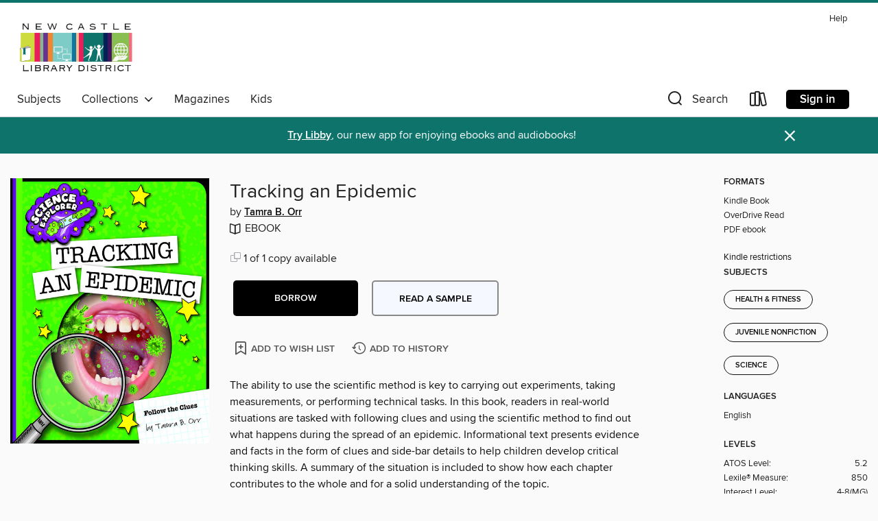

--- FILE ---
content_type: text/css; charset=utf-8
request_url: https://lamb.overdrive.com/assets/v3/css/45b2cd3100fbdebbdb6e3d5fa7e06ec7/colors.css?primary=%237dccc7&primaryR=125&primaryG=204&primaryB=199&primaryFontColor=%23000&secondary=%230d736b&secondaryR=13&secondaryG=115&secondaryB=107&secondaryFontColor=%23fff&bannerIsSecondaryColor=false&defaultColor=%23222
body_size: 1587
content:
.primary-color{color:#7dccc7!important}.primary-fill{fill:#7dccc7!important}.primary-background{background-color:#7dccc7}.primary-font{color:#000}.primary-font-highlight-box:before{content:'';position:absolute;display:block;top:0;bottom:0;left:0;right:0;background:#000;opacity:.08}.primary-font-highlight-box:after{content:'';position:absolute;display:block;top:0;bottom:0;left:0;right:0;border:1px dashed #000;opacity:.28}.secondary-font-highlight-box:before{content:'';position:absolute;display:block;top:0;bottom:0;left:0;right:0;background:#fff;opacity:.08}.secondary-font-highlight-box:after{content:'';position:absolute;display:block;top:0;bottom:0;left:0;right:0;border:1px dashed #fff;opacity:.28}.Hero .Hero-banner{background:#7dccc7!important}.Campaign{background:#7dccc7!important}.Campaign-title{color:#000}.Campaign-monochrome-svg{fill:#000}.Campaign-featuredTitle,.Campaign-featuredTitle:hover{color:#000}.Campaign-author,.Campaign-author:hover{color:#000}.Campaign-author:hover,.Campaign-learnMoreLink{color:#000}.Campaign-description{color:#000}.kindle-trouble-container .od-format-button{color:#fff!important}.button.place-a-hold.Button-holdButton{border:2px solid}.button.place-a-hold.Button-holdButton:hover{border:2px solid}.AccountPageMenu-tabListItem{border-color:#7dccc7!important}.primary-color-hover:hover{color:#7dccc7!important}.primary-color-focus:focus{color:#7dccc7!important}.secondary-color{color:#0d736b!important}.secondary-fill{fill:#0d736b!important}.secondary-color-hoverable{color:#0d736b}.secondary-color-hoverable:focus,.secondary-color-hoverable:hover{color:#0a5c55}.secondary-background{background:#0d736b!important;color:#fff!important}.secondary-color-hover:hover{color:#0d736b!important}.secondary-background-hover:hover{background:#0d736b!important}.secondary-color-focus:focus{color:#0d736b!important}.secondary-border-color{border-color:#0d736b!important}.secondary-underline{color:#0d736b!important;text-decoration:underline}.button.outline[disabled],.button.outline[disabled]:focus,.button.outline[disabled]:hover{color:#666!important;border-color:#666;background:0 0}.spinner{border-bottom:4px solid rgba(255,255,255,.2);border-left:4px solid rgba(255,255,255,.2);border-right:4px solid rgba(255,255,255,.2);border-top:4px solid rgba(255,255,255,.8)}.MergedSite .Header,.nav-container{border-top:4px solid #0d736b;background-color:#fff}.notificationDotContainer{background-color:#fff}.BrowseFormats .BrowseFormats-link.is-active:after,.BrowseFormats .BrowseFormats-link:after{background-color:#7dccc7}.icon-account.expanded{color:#0d736b!important}.top-bar-section li:not(.has-form) a:not(.button):not(.close-advantage-tout){color:#222;background-color:#fff}.top-bar-section .open li:not(.has-form) a:not(.button):not(.close-advantage-tout){color:#222;background-color:#fff}.notification-bell-svg{fill:#222;stroke:#222}.top-bar-section ul li{color:#222;background:0 0}.top-bar-section ul li:hover{background:0 0}.top-bar-section ul .open li:not(.has-form) a:not(.button):not(.close-advantage-tout){color:#222;background-color:#fff}.content.f-dropdown div h2,.content.f-dropdown div li h2{color:#7dccc7}.title-details .loan-button-audiobook .accordion .accordion-navigation a.primary:focus{box-shadow:none;color:#fff}.title-details .loan-button-audiobook .accordion .accordion-navigation a.primary:hover{color:#fff}.top-bar.expanded .toggle-topbar.menu-icon{color:#0d736b}nav.top-bar{background-color:#fff}nav.top-bar li.search-icon i.expanded{color:#0d736b}.top-bar.expanded .toggle-topbar.browse a{color:#0d736b}ul#lending-period-options-mobile.f-dropdown li a:after,ul#lending-period-options-mobile.f-dropdown li a:hover,ul#lending-period-options.f-dropdown li a:after,ul#lending-period-options.f-dropdown li a:hover{color:#0d736b}ul.pagination li.current a:focus,ul.pagination li.current a:hover,ul.pagination li.current button:focus,ul.pagination li.current button:hover{background:#7dccc7}.Toaster-toast:not(.is-burnt),.sample-only-banner{background-color:#0d736b;color:#fff}.sample-only-banner__message h1,.sample-only-banner__message h2,.sample-only-banner__message h3,.sample-only-banner__message h4,.sample-only-banner__message h5,.sample-only-banner__message h6{color:#fff}.accordion-navigation .content a li:hover{color:#0d736b}.library-card-sign-up a:hover{color:#7dccc7}span.selected,span.selected:hover{border-color:#0d736b}.collection-link.primary-color-hover:hover span.selected{border-color:#7dccc7}.Autocompletions .Autocompletions-item.is-active{border-left:solid 2px #0d736b!important}[dir=rtl] .Autocompletions .Autocompletions-item.is-active{border-left:inherit!important;border-right:solid 2px #0d736b!important}.media-container.list-view ul li .title-container .title-contents .title-header-bar.available-title a{color:#fff;background:#0d736b}.Nav-searchIcon--desktop.is-selected{border-bottom:2px solid #0d736b}.Nav-collectionsDropLink.open .Nav-collectionsDropArrow{color:#0d736b!important}.MobileNav-roomLibraryName,.Nav-room-logo--desktop{color:#0d736b!important}.DesktopNavLinks .DesktopNavLinks-link{color:#222}.Nav-accountDropArrow{color:#222}.Nav-collectionsDropArrow{color:#222}.Nav-searchIcon--desktop{color:#222}.Nav-bookshelfIcon--desktop{color:#222}.Nav-advancedSearch{color:#222}.Nav-advancedSearch:hover{color:#222}.Nav-advancedSearch:focus{color:#222}.Nav-advancedSearchCaret{color:#222}.getACardPromoHeader p{color:#222}.MobileNav{background-color:#fff;color:#222}.MobileNav-bookshelfIcon{color:#222}.MobileNav-hamburgerIcon{color:#222}.MobileNav-submitSearch{color:#222}.MobileNav-advancedSearch{color:#000;background-color:#fff}.MobileNav-searchInput{background:0 0!important}.Nav .Nav-searchBar{border-bottom:1px solid #ccc}.MobileNav-roomLogo,.Nav-room-sub-logo--desktop{color:#666}a.Nav-backToMainCollection{color:#222}a.Nav-backToMainCollection:hover{color:#222}.Nav-topRightLink:not(:first-child){border-left:1px solid #cdccd1}[dir=rtl] .Nav-topRightLink:not(:first-child){border-left:inherit;border-right:1px solid #cdccd1}.search-bar input{background:#fff!important}.MobileNav-clearSearchIcon,.Nav-clearSearch{background:#555}p.advantage-tout-text{color:#222}p.advantage-tout-text:hover{color:#222}

--- FILE ---
content_type: application/javascript
request_url: https://lightning.od-cdn.com/static/react/static/js/830.1aede9ae.chunk.js
body_size: 3481
content:
(self.webpackChunklightning_client=self.webpackChunklightning_client||[]).push([[830],{20830:function(t,e,n){t.exports=function(t){"use strict";function e(t){return t&&"object"==typeof t&&"default"in t?t:{default:t}}var n=e(t),r={s:"ein paar Sekunden",m:["eine Minute","einer Minute"],mm:"%d Minuten",h:["eine Stunde","einer Stunde"],hh:"%d Stunden",d:["ein Tag","einem Tag"],dd:["%d Tage","%d Tagen"],M:["ein Monat","einem Monat"],MM:["%d Monate","%d Monaten"],y:["ein Jahr","einem Jahr"],yy:["%d Jahre","%d Jahren"]};function i(t,e,n){var i=r[n];return Array.isArray(i)&&(i=i[e?0:1]),i.replace("%d",t)}var s={name:"de",weekdays:"Sonntag_Montag_Dienstag_Mittwoch_Donnerstag_Freitag_Samstag".split("_"),weekdaysShort:"So._Mo._Di._Mi._Do._Fr._Sa.".split("_"),weekdaysMin:"So_Mo_Di_Mi_Do_Fr_Sa".split("_"),months:"Januar_Februar_M\xe4rz_April_Mai_Juni_Juli_August_September_Oktober_November_Dezember".split("_"),monthsShort:"Jan._Feb._M\xe4rz_Apr._Mai_Juni_Juli_Aug._Sept._Okt._Nov._Dez.".split("_"),ordinal:function(t){return t+"."},weekStart:1,yearStart:4,formats:{LTS:"HH:mm:ss",LT:"HH:mm",L:"DD.MM.YYYY",LL:"D. MMMM YYYY",LLL:"D. MMMM YYYY HH:mm",LLLL:"dddd, D. MMMM YYYY HH:mm"},relativeTime:{future:"in %s",past:"vor %s",s:i,m:i,mm:i,h:i,hh:i,d:i,dd:i,M:i,MM:i,y:i,yy:i}};return n.default.locale(s,null,!0),s}(n(44689))},44689:function(t){t.exports=function(){"use strict";var t=1e3,e=6e4,n=36e5,r="millisecond",i="second",s="minute",u="hour",a="day",o="week",h="month",f="quarter",c="year",d="date",l="Invalid Date",M=/^(\d{4})[-/]?(\d{1,2})?[-/]?(\d{0,2})[Tt\s]*(\d{1,2})?:?(\d{1,2})?:?(\d{1,2})?[.:]?(\d+)?$/,$=/\[([^\]]+)]|Y{1,4}|M{1,4}|D{1,2}|d{1,4}|H{1,2}|h{1,2}|a|A|m{1,2}|s{1,2}|Z{1,2}|SSS/g,_={name:"en",weekdays:"Sunday_Monday_Tuesday_Wednesday_Thursday_Friday_Saturday".split("_"),months:"January_February_March_April_May_June_July_August_September_October_November_December".split("_"),ordinal:function(t){var e=["th","st","nd","rd"],n=t%100;return"["+t+(e[(n-20)%10]||e[n]||e[0])+"]"}},m=function(t,e,n){var r=String(t);return!r||r.length>=e?t:""+Array(e+1-r.length).join(n)+t},g={s:m,z:function(t){var e=-t.utcOffset(),n=Math.abs(e),r=Math.floor(n/60),i=n%60;return(e<=0?"+":"-")+m(r,2,"0")+":"+m(i,2,"0")},m:function t(e,n){if(e.date()<n.date())return-t(n,e);var r=12*(n.year()-e.year())+(n.month()-e.month()),i=e.clone().add(r,h),s=n-i<0,u=e.clone().add(r+(s?-1:1),h);return+(-(r+(n-i)/(s?i-u:u-i))||0)},a:function(t){return t<0?Math.ceil(t)||0:Math.floor(t)},p:function(t){return{M:h,y:c,w:o,d:a,D:d,h:u,m:s,s:i,ms:r,Q:f}[t]||String(t||"").toLowerCase().replace(/s$/,"")},u:function(t){return void 0===t}},y="en",D={};D[y]=_;var S=function(t){return t instanceof Y},p=function t(e,n,r){var i;if(!e)return y;if("string"==typeof e){var s=e.toLowerCase();D[s]&&(i=s),n&&(D[s]=n,i=s);var u=e.split("-");if(!i&&u.length>1)return t(u[0])}else{var a=e.name;D[a]=e,i=a}return!r&&i&&(y=i),i||!r&&y},v=function(t,e){if(S(t))return t.clone();var n="object"==typeof e?e:{};return n.date=t,n.args=arguments,new Y(n)},w=g;w.l=p,w.i=S,w.w=function(t,e){return v(t,{locale:e.$L,utc:e.$u,x:e.$x,$offset:e.$offset})};var Y=function(){function _(t){this.$L=p(t.locale,null,!0),this.parse(t)}var m=_.prototype;return m.parse=function(t){this.$d=function(t){var e=t.date,n=t.utc;if(null===e)return new Date(NaN);if(w.u(e))return new Date;if(e instanceof Date)return new Date(e);if("string"==typeof e&&!/Z$/i.test(e)){var r=e.match(M);if(r){var i=r[2]-1||0,s=(r[7]||"0").substring(0,3);return n?new Date(Date.UTC(r[1],i,r[3]||1,r[4]||0,r[5]||0,r[6]||0,s)):new Date(r[1],i,r[3]||1,r[4]||0,r[5]||0,r[6]||0,s)}}return new Date(e)}(t),this.$x=t.x||{},this.init()},m.init=function(){var t=this.$d;this.$y=t.getFullYear(),this.$M=t.getMonth(),this.$D=t.getDate(),this.$W=t.getDay(),this.$H=t.getHours(),this.$m=t.getMinutes(),this.$s=t.getSeconds(),this.$ms=t.getMilliseconds()},m.$utils=function(){return w},m.isValid=function(){return!(this.$d.toString()===l)},m.isSame=function(t,e){var n=v(t);return this.startOf(e)<=n&&n<=this.endOf(e)},m.isAfter=function(t,e){return v(t)<this.startOf(e)},m.isBefore=function(t,e){return this.endOf(e)<v(t)},m.$g=function(t,e,n){return w.u(t)?this[e]:this.set(n,t)},m.unix=function(){return Math.floor(this.valueOf()/1e3)},m.valueOf=function(){return this.$d.getTime()},m.startOf=function(t,e){var n=this,r=!!w.u(e)||e,f=w.p(t),l=function(t,e){var i=w.w(n.$u?Date.UTC(n.$y,e,t):new Date(n.$y,e,t),n);return r?i:i.endOf(a)},M=function(t,e){return w.w(n.toDate()[t].apply(n.toDate("s"),(r?[0,0,0,0]:[23,59,59,999]).slice(e)),n)},$=this.$W,_=this.$M,m=this.$D,g="set"+(this.$u?"UTC":"");switch(f){case c:return r?l(1,0):l(31,11);case h:return r?l(1,_):l(0,_+1);case o:var y=this.$locale().weekStart||0,D=($<y?$+7:$)-y;return l(r?m-D:m+(6-D),_);case a:case d:return M(g+"Hours",0);case u:return M(g+"Minutes",1);case s:return M(g+"Seconds",2);case i:return M(g+"Milliseconds",3);default:return this.clone()}},m.endOf=function(t){return this.startOf(t,!1)},m.$set=function(t,e){var n,o=w.p(t),f="set"+(this.$u?"UTC":""),l=(n={},n[a]=f+"Date",n[d]=f+"Date",n[h]=f+"Month",n[c]=f+"FullYear",n[u]=f+"Hours",n[s]=f+"Minutes",n[i]=f+"Seconds",n[r]=f+"Milliseconds",n)[o],M=o===a?this.$D+(e-this.$W):e;if(o===h||o===c){var $=this.clone().set(d,1);$.$d[l](M),$.init(),this.$d=$.set(d,Math.min(this.$D,$.daysInMonth())).$d}else l&&this.$d[l](M);return this.init(),this},m.set=function(t,e){return this.clone().$set(t,e)},m.get=function(t){return this[w.p(t)]()},m.add=function(r,f){var d,l=this;r=Number(r);var M=w.p(f),$=function(t){var e=v(l);return w.w(e.date(e.date()+Math.round(t*r)),l)};if(M===h)return this.set(h,this.$M+r);if(M===c)return this.set(c,this.$y+r);if(M===a)return $(1);if(M===o)return $(7);var _=(d={},d[s]=e,d[u]=n,d[i]=t,d)[M]||1,m=this.$d.getTime()+r*_;return w.w(m,this)},m.subtract=function(t,e){return this.add(-1*t,e)},m.format=function(t){var e=this,n=this.$locale();if(!this.isValid())return n.invalidDate||l;var r=t||"YYYY-MM-DDTHH:mm:ssZ",i=w.z(this),s=this.$H,u=this.$m,a=this.$M,o=n.weekdays,h=n.months,f=function(t,n,i,s){return t&&(t[n]||t(e,r))||i[n].slice(0,s)},c=function(t){return w.s(s%12||12,t,"0")},d=n.meridiem||function(t,e,n){var r=t<12?"AM":"PM";return n?r.toLowerCase():r},M={YY:String(this.$y).slice(-2),YYYY:w.s(this.$y,4,"0"),M:a+1,MM:w.s(a+1,2,"0"),MMM:f(n.monthsShort,a,h,3),MMMM:f(h,a),D:this.$D,DD:w.s(this.$D,2,"0"),d:String(this.$W),dd:f(n.weekdaysMin,this.$W,o,2),ddd:f(n.weekdaysShort,this.$W,o,3),dddd:o[this.$W],H:String(s),HH:w.s(s,2,"0"),h:c(1),hh:c(2),a:d(s,u,!0),A:d(s,u,!1),m:String(u),mm:w.s(u,2,"0"),s:String(this.$s),ss:w.s(this.$s,2,"0"),SSS:w.s(this.$ms,3,"0"),Z:i};return r.replace($,(function(t,e){return e||M[t]||i.replace(":","")}))},m.utcOffset=function(){return 15*-Math.round(this.$d.getTimezoneOffset()/15)},m.diff=function(r,d,l){var M,$=w.p(d),_=v(r),m=(_.utcOffset()-this.utcOffset())*e,g=this-_,y=w.m(this,_);return y=(M={},M[c]=y/12,M[h]=y,M[f]=y/3,M[o]=(g-m)/6048e5,M[a]=(g-m)/864e5,M[u]=g/n,M[s]=g/e,M[i]=g/t,M)[$]||g,l?y:w.a(y)},m.daysInMonth=function(){return this.endOf(h).$D},m.$locale=function(){return D[this.$L]},m.locale=function(t,e){if(!t)return this.$L;var n=this.clone(),r=p(t,e,!0);return r&&(n.$L=r),n},m.clone=function(){return w.w(this.$d,this)},m.toDate=function(){return new Date(this.valueOf())},m.toJSON=function(){return this.isValid()?this.toISOString():null},m.toISOString=function(){return this.$d.toISOString()},m.toString=function(){return this.$d.toUTCString()},_}(),O=Y.prototype;return v.prototype=O,[["$ms",r],["$s",i],["$m",s],["$H",u],["$W",a],["$M",h],["$y",c],["$D",d]].forEach((function(t){O[t[1]]=function(e){return this.$g(e,t[0],t[1])}})),v.extend=function(t,e){return t.$i||(t(e,Y,v),t.$i=!0),v},v.locale=p,v.isDayjs=S,v.unix=function(t){return v(1e3*t)},v.en=D[y],v.Ls=D,v.p={},v}()}}]);
//# sourceMappingURL=830.1aede9ae.chunk.js.map